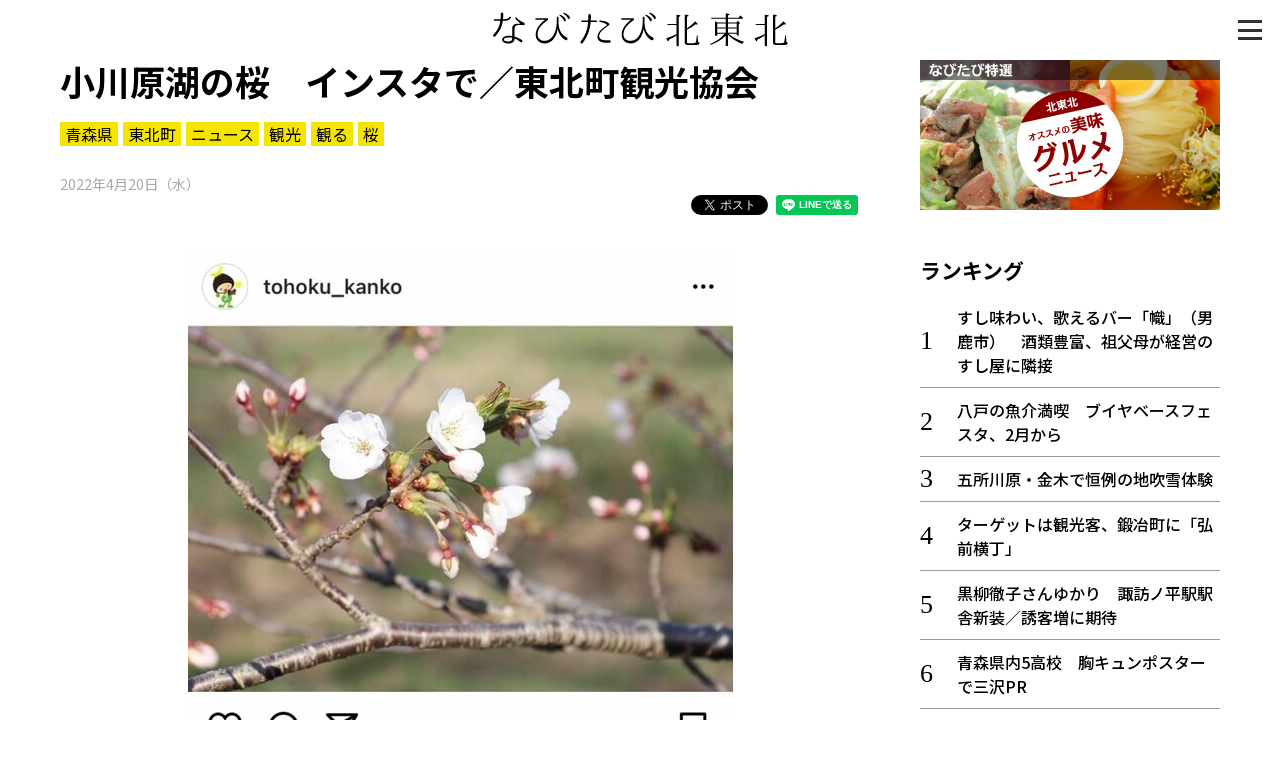

--- FILE ---
content_type: text/html; charset=UTF-8
request_url: https://www.navitabi.jp/article/5767
body_size: 18502
content:
<!DOCTYPE html>
<html lang="ja">
<head>
<!-- Google Tag Manager -->
<script>(function(w,d,s,l,i){w[l]=w[l]||[];w[l].push({'gtm.start':
new Date().getTime(),event:'gtm.js'});var f=d.getElementsByTagName(s)[0],
j=d.createElement(s),dl=l!='dataLayer'?'&l='+l:'';j.async=true;j.src=
'https://www.googletagmanager.com/gtm.js?id='+i+dl;f.parentNode.insertBefore(j,f);
})(window,document,'script','dataLayer','GTM-MM68NM9');</script>
<!-- End Google Tag Manager -->
    <meta charset="utf-8">
    <meta http-equiv="X-UA-Compatible" content="IE=edge">
    <meta name="viewport" content="width=device-width, initial-scale=1, shrink-to-fit=no">
    <meta name="theme-color" content="#f0de21">
    <meta name="twitter:card" content="summary_large_image">
    <meta name="twitter:site" content="@navitabik">
    <meta name="description" content="東北町観光協会（蛯沢武志会長）は今月、写真共有アプリ「インスタグラム」のアカウントを開設し、16日から、小川原湖公園周辺の桜の写真と開花情報の発信を始めた。　インスタグラムを通じた情報発信は、湖畔の…">
    <meta name="keywords" content="なびたび北東北,小川原湖の桜　インスタで／東北町観光協会,東奥日報社,青森県,東北町,ニュース,観光,観る,桜">
    <meta property="og:url" content="https://www.navitabi.jp/article/5767">
    <meta property="og:title" content="小川原湖の桜　インスタで／東北町観光協会">
    <meta property="og:type" content="website">
    <meta property="og:description" content="東北町観光協会（蛯沢武志会長）は今月、写真共有アプリ「インスタグラム」のアカウントを開設し、16日から、小川原湖公園周辺の桜の写真と開花情報の発信を始めた。　インスタグラムを通じた情報発信は、湖畔の…">
    <meta property="og:image" content="https://www.navitabi.jp/data/img/2022/0420/57670200MA91173863.jpg">
    <meta property="og:site_name" content="なびたび北東北">
    <title>小川原湖の桜　インスタで／東北町観光協会｜なびたび北東北</title>
    <!--
    <link rel="manifest" href="/g1/json/manifest.json">
    -->
    <link rel="icon" type="image/x-icon" href="/g1/img/favicon.ico">
    <link rel="icon" type="image/png" sizes="192x192" href="/g1/img/android-chrome.png">
    <link rel="apple-touch-icon" sizes="180x180" href="/g1/img/apple-touch-icon.png">
    <link rel="stylesheet" href="/g1/css/style.css?vd=20190527">
    <link rel="stylesheet" href="https://fonts.googleapis.com/css?family=Noto+Sans+JP:400,500,700&amp;display=swap">
    <link rel="stylesheet" href="/g1/ext/lightbox2/css/lightbox.min.css">
    <script src="/g1/js/jquery-3.4.1.min.js"></script>
    <script defer src="/g1/js/sh_init.js"></script>
    <!--
    <script defer src="/g1/js/sh_sw_init.js"></script>
    -->
    <script defer src="/g1/ext/lightbox2/js/lightbox.min.js"></script>
</head>
<body>
<!-- Google Tag Manager (noscript) -->
<noscript><iframe src="https://www.googletagmanager.com/ns.html?id=GTM-MM68NM9"
height="0" width="0" style="display:none;visibility:hidden"></iframe></noscript>
<!-- End Google Tag Manager (noscript) -->
<!-- facebook -->
<div id="fb-root"></div>
<script async defer src="https://connect.facebook.net/ja_JP/sdk.js#xfbml=1&amp;version=v3.2"></script>


<div id="content">
<span class="menu-open-btn"><span></span></span>
<span id="btn_pagetop"></span>
<header>
    <div class="container">
        <h1 class="title"><a href="/"><img decoding="async" loading="lazy" src="/g1/img/logo.svg"></a></h1>
    </div>
</header>
    <section class="entry">
        <div class="container two-column">
            <main>

                <div class="news-content">
                    <div class="news-title">
                        <h3>小川原湖の桜　インスタで／東北町観光協会</h3>
                        <div class="tag">
                            <a href="https://www.navitabi.jp/list/5">青森県</a><a href="https://www.navitabi.jp/list/35">東北町</a><a href="https://www.navitabi.jp/list/106">ニュース</a><a href="https://www.navitabi.jp/list/107">観光</a><a href="https://www.navitabi.jp/list/111">観る</a><a href="https://www.navitabi.jp/list/120">桜</a>                        </div>
                        <time class="date">
                            2022年4月20日（水）                        </time>
<ul class="social-buttons">
    <li class="twitter">
        <!-- Twitter -->
        <a href="https://twitter.com/share?ref_src=twsrc%5Etfw" class="twitter-share-button"
            data-show-count="false">Tweet</a>
        <script async src="https://platform.twitter.com/widgets.js" charset="utf-8"></script>
    </li>
    <li class="facebook">
        <!-- facebook -->
        <div class="fb-share-button" data-layout="button" data-size="small" data-mobile-iframe="true"><a target="_blank"
                href="https://www.facebook.com/sharer/sharer.php?u&amp;src=sdkpreparse"
                class="fb-xfbml-parse-ignore">シェア</a></div>
    </li>
    <li class="line">
        <!-- line -->
        <div class="line-it-button" style="display: none;" data-lang="ja" data-type="share-a" data-ver="3"
            data-color="default" data-size="small" data-count="false"></div>
        <script src="https://d.line-scdn.net/r/web/social-plugin/js/thirdparty/loader.min.js"
            async="async" defer="defer"></script>
    </li>
</ul>
                    </div>
<figure class="image vertical">
<a href="https://www.navitabi.jp/data/img/2022/0420/57670200MA91173863.jpg" data-lightbox="lightbox" data-title="桜の開花情報を発信している東北町観光協会のインスタグラム">
<img decoding="async" loading="lazy" src="https://www.navitabi.jp/data/img/2022/0420/57670200MA91173863.jpg">
</a>
<figcaption>桜の開花情報を発信している東北町観光協会のインスタグラム</figcaption>
</figure>

<br />
<div class="text">　東北町観光協会（蛯沢武志会長）は今月、写真共有アプリ「インスタグラム」のアカウントを開設し、16日から、小川原湖公園周辺の桜の写真と開花情報の発信を始めた。<br />
<br />
　インスタグラムを通じた情報発信は、湖畔の千本桜として知られる同公園周辺の桜並木を多くの人に見てもらうとともに、現地を訪れる際の参考にしてもらおうと始めた。<br />
<br />
　初日の16日はつぼみ。18日は開花し始めた様子を投稿している。葉桜になるまで、開花状況によって随時更新していく。<br />
<br />
　インスタグラムを担当している町商工観光課の西濱大祐主任主査は「新型コロナウイルスの感染対策をしながら、小川原湖周辺のきれいな桜を見てもらい、町内の道の駅や飲食店、温泉などにも立ち寄ってもらって、東北町の魅力を感じてもらえれば」と話した。<br />
<br />
　今後、インスタグラムには、町内の観光やグルメの情報なども掲載していく予定。<br />
<br />
</div>
<div class="movie">
<div class="wrapper">
<iframe class="fixed-ratio" src="https://www.google.com/maps/embed?pb=!1m18!1m12!1m3!1d8071.63046935053!2d141.27678033493405!3d40.730197593384204!2m3!1f0!2f0!3f0!3m2!1i1024!2i768!4f13.1!3m3!1m2!1s0x5f9b61f8697a1c41%3A0x3eac4a461ca544b0!2z5bCP5bed5Y6f5rmW6aeQ6LuK5aC0!5e0!3m2!1sja!2sjp!4v1650420086778!5m2!1sja!2sjp" frameborder="0" allowfullscreen=""></iframe>
</div>
</div>

<div class="link">
<h3 class="midashi">東北町 観光スポット</h3>
<a href="https://www.navitabi.jp/article/10471">手湯にカラタチの実　ぽかぽか／道の駅おがわら湖</a>
<a href="https://www.navitabi.jp/article/10249">東北町「まなか」の郷土ランチ　「食べにおいでよ！」第15回</a>
<a href="https://www.navitabi.jp/article/10031">ホタルの里　光跡柔らか／東北町・萠出地区</a>
<a href="https://www.navitabi.jp/article/9764">湖畔沿い　春の彩り／東北町・千本桜</a>
<a href="https://www.navitabi.jp/article/9359">GMUのふるさとナビ4　東北町・しらうおピザ</a>
<a href="https://www.navitabi.jp/article/9313">東北温泉、男湯2カ月ぶり営業再開</a>
<a href="https://www.navitabi.jp/article/9274">土砂被害の「東北温泉」18日に女湯再開</a>
<a href="https://www.navitabi.jp/article/9232">中心街　にぎわい、彩り／東北町秋まつり開幕</a>
<a href="https://www.navitabi.jp/article/9052">東北町・萠出地区でホタル見ごろ</a>
<a href="https://www.navitabi.jp/article/9001">「あすなろ卵鶏」で卵かけご飯　東北町の道の駅</a>
</div>
                </div>
<div class="uz-navitabi_pc uz-ny"></div>
<script async type="text/javascript" src="//speee-ad.akamaized.net/tag/navitabi_pc/js/outer-frame.min.js" charset="utf-8"></script><h3 class="category-title">東北町</h3>
<div class="list-article">
<a class="item" href="https://www.navitabi.jp/article/10499">
<div class="image">
<img decoding="async" loading="lazy" src="https://www.navitabi.jp/data/img/2025/1129/104990100TH71260656.jpg">
</div>
<div class="title">
<div class="attribute">
<span class="pref">青森</span>
</div>
小川原湖産シラウオ堪能　30日までまつり／東北町
</div>
</a>
<a class="item" href="https://www.navitabi.jp/article/10471">
<div class="image">
<img decoding="async" loading="lazy" src="https://www.navitabi.jp/data/img/2025/1119/104710100TH63111237.jpg">
</div>
<div class="title">
<div class="attribute">
<span class="pref">青森</span>
</div>
手湯にカラタチの実　ぽかぽか／道の駅おがわら湖
</div>
</a>
<a class="item" href="https://www.navitabi.jp/article/10428">
<div class="image">
<img decoding="async" loading="lazy" src="https://www.navitabi.jp/data/img/2025/1102/104280100TH92960816.jpg">
</div>
<div class="title">
<div class="attribute">
<span class="pref">青森</span>
</div>
東北町の食や芸術集結、産業文化まつり
</div>
</a>
<a class="item" href="https://www.navitabi.jp/article/10249">
<div class="image">
<img decoding="async" loading="lazy" src="https://www.navitabi.jp/data/img/2025/0912/102490200TH84892097.jpg">
</div>
<div class="title">
<div class="attribute">
<span class="pref">青森</span>
</div>
東北町「まなか」の郷土ランチ　「食べにおいでよ！」第15回
</div>
</a>
<a class="item" href="https://www.navitabi.jp/article/10212">
<div class="image">
<img decoding="async" loading="lazy" src="https://www.navitabi.jp/data/img/2025/0830/102120200TH16027205.jpg">
</div>
<div class="title">
<div class="attribute">
<span class="pref">青森</span>
</div>
山車華やか　上北地区彩る／東北町秋まつり開幕
</div>
</a>
</div>
<div class="news-content">
<div class="read-more">
<a href="https://www.navitabi.jp/list/35">もっと見る＞</a>
</div>
</div>
            </main>
            <aside>
<div class="banner-area">
    <a class="item" href="/list/113">
        <img decoding="async" loading="lazy" class="image" src="/g1/img/banner_feature_gourmet.jpg">
    </a>
</div><div class="ranking">
<h3 class="midashi">ランキング</h3>
<ol>
<li class=""><a href="https://www.navitabi.jp/article/10679">すし味わい、歌えるバー「幟」（男鹿市）　酒類豊富、祖父母が経営のすし屋に隣接</a></li>
<li class=""><a href="https://www.navitabi.jp/article/10662">八戸の魚介満喫　ブイヤベースフェスタ、2月から</a></li>
<li class=""><a href="https://www.navitabi.jp/article/10678">五所川原・金木で恒例の地吹雪体験</a></li>
<li class=""><a href="https://www.navitabi.jp/article/10484">ターゲットは観光客、鍛冶町に「弘前横丁」</a></li>
<li class=""><a href="https://www.navitabi.jp/article/10683">黒柳徹子さんゆかり　諏訪ノ平駅駅舎新装／誘客増に期待</a></li>
<li class=""><a href="https://www.navitabi.jp/article/10681">青森県内5高校　胸キュンポスターで三沢PR</a></li>
<li class=""><a href="https://www.navitabi.jp/article/10680">タラを神社に奉納、海の安全や豊漁祈願　４日、にかほ市金浦で「掛魚まつり」</a></li>
<li class=""><a href="https://www.navitabi.jp/article/10665">「もっと秋田が好きになる」きっかけに！　２０～４０代の８人が企画、来月８日交流イベント</a></li>
<li class=""><a href="https://www.navitabi.jp/article/10682">スナックママカード第2弾　「レア」も／大鰐</a></li>
<li class=""><a href="https://www.navitabi.jp/article/10677">新郎新婦乗せた馬車、１４キロの道のり進む　羽後町で「花嫁道中」</a></li>
</ol>
<div class="read-more"><a href="/ranking/">もっと見る＞</a></div>
</div>
<div class="list">
<h3 class="midashi">新着情報</h3>
<ul>
<li class=""><a href="https://www.navitabi.jp/article/10684">乳穂ケ滝の氷「成長」順調　ライトアップ15日まで／西目屋</a></li>
<li class=""><a href="https://www.navitabi.jp/article/10683">黒柳徹子さんゆかり　諏訪ノ平駅駅舎新装／誘客増に期待</a></li>
<li class=""><a href="https://www.navitabi.jp/article/10682">スナックママカード第2弾　「レア」も／大鰐</a></li>
<li class=""><a href="https://www.navitabi.jp/article/10681">青森県内5高校　胸キュンポスターで三沢PR</a></li>
<li class=""><a href="https://www.navitabi.jp/article/10679">すし味わい、歌えるバー「幟」（男鹿市）　酒類豊富、祖父母が経営のすし屋に隣接</a></li>
</ul>
<div class="read-more"><a href="/list/">もっと見る＞</a></div>
</div>
            </aside>
        
        </div>
    </section>
<footer>
    <div class="container footer-grid">
        <div class="footer-left">
            <a href="/"><img decoding="async" loading="lazy" src="/g1/img/logo.svg" alt="なびたび北東北" class="footer-logo"></a>
            <div class="social">
                <i><a target="_blank" href="https://twitter.com/navitabik"><img decoding="async" loading="lazy" src="/g1/img/twitter-icon.png" alt="twitter"></a></i>
                <i><a target="_blank" href="https://www.facebook.com/navitabik/"><img decoding="async" loading="lazy" src="/g1/img/fb-icon.png" alt="facebook"></a></i>
                <!--
                <i><a target="_blank" href="https://www.instagram.com/navitabik/"><img src="/g1/img/insta-icon.png" alt="instagram"></a></i>
                -->
            </div>
        </div>
        <div class="footer-right">
            <a href="/information/aboutthesite/">このサイトについて</a>｜
            <a href="/information/termsofservice/">利用規約</a>
            <p class="copyright">掲載中の記事・写真・イラストの無断転用を禁じます</p>
            <br>
            <p class="copyright">&copy; 東奥日報社　The To-o Nippo Press</p>
            <p class="copyright">&copy; 岩手日報社　IWATE NIPPO</p>
            <p class="copyright">&copy; 秋田魁新報社　Akita Sakigake Shimpo</p>
        </div>
    </div>
</footer>

</div>

<div id="modal-menu">
    <a href="#" class="menu-close-btn"></a>
    <div class="menu-nav">
        <a class="bar" href="/">トップ</a>
        <a class="bar" href="/list/">新着一覧</a>
        <a class="bar bottom-line" href="/ranking/">ランキング</a>
        <input type="radio" name="radio" id="bar1" class="accordion" />
        <label class="bar" for="bar1"><i></i>知る</label>
        <ul id="link1">
            <li><a href="/list/110">知る一覧</a></li>
            <li><a href="/list/116">世界遺産</a></li>
            <li><a href="/list/117">文化・歴史</a></li>
            <li><a href="/list/118">パワースポット</a></li>
            <li><a href="/list/119">ミステリー</a></li>
        </ul>
        <input type="radio" name="radio" id="bar2" class="accordion" />
        <label class="bar" for="bar2"><i></i>観る</label>
        <ul id="link2">
            <li><a href="/list/111">観る一覧</a></li>
            <li><a href="/list/120">桜</a></li>
            <li><a href="/list/121">花</a></li>
            <li><a href="/list/122">紅葉</a></li>
        </ul>
        <input type="radio" name="radio" id="bar3" class="accordion" />
        <label class="bar" for="bar3"><i></i>楽しむ</label>
        <ul id="link3">
            <li><a href="/list/112">楽しむ一覧</a></li>
            <li><a href="/list/123">まつり・イベント</a></li>
            <li><a href="/list/124">聖地</a></li>
            <li><a href="/list/125">おみやげ・特産</a></li>
            <li><a href="/list/126">道の駅・産直</a></li>
            <li><a href="/list/127">鉄道</a></li>
            <li><a href="/list/133">アウトドア・レジャー</a></li>
        </ul>
        <input type="radio" name="radio" id="bar4" class="accordion" />
        <label class="bar" for="bar4"><i></i>味わう</label>
        <ul id="link4">
            <li><a href="/list/113">味わう一覧</a></li>
            <li><a href="/list/128">麺類</a></li>
            <li><a href="/list/129">ご当地グルメ</a></li>
            <li><a href="/list/130">酒</a></li>
            <li><a href="/list/131">スイーツ</a></li>
        </ul>
        <input type="radio" name="radio" id="bar5" class="accordion" />
        <label class="bar" for="bar5"><i></i>癒やす</label>
        <ul id="link5">
            <li><a href="/list/114">癒す一覧</a></li>
            <li><a href="/list/132">温泉</a></li>
            <li><a href="/list/134">自然</a></li>
            <li><a href="/list/135">宿泊</a></li>
        </ul>
        <input type="radio" name="radio" id="bar6" class="accordion" />
        <label class="bar" for="bar6"><i></i>県別一覧</label>
        <ul id="link6">
            <li><a href="/list/5">青森県</a></li>
            <li><a href="/list/6">岩手県</a></li>
            <li><a href="/list/7">秋田県</a></li>
        </ul>
        <a class="bar top-line" href="/list/108">イベント情報</a>
        <a class="bar" href="/list/115">その他</a>
        <a class="bar" href="/search/">検索 </a>
    </div>
</div>

</body>
</html>

--- FILE ---
content_type: text/html; charset=utf-8
request_url: https://www.google.com/recaptcha/api2/aframe
body_size: 268
content:
<!DOCTYPE HTML><html><head><meta http-equiv="content-type" content="text/html; charset=UTF-8"></head><body><script nonce="ZnHQ7VZUItqNFCskkJtV7A">/** Anti-fraud and anti-abuse applications only. See google.com/recaptcha */ try{var clients={'sodar':'https://pagead2.googlesyndication.com/pagead/sodar?'};window.addEventListener("message",function(a){try{if(a.source===window.parent){var b=JSON.parse(a.data);var c=clients[b['id']];if(c){var d=document.createElement('img');d.src=c+b['params']+'&rc='+(localStorage.getItem("rc::a")?sessionStorage.getItem("rc::b"):"");window.document.body.appendChild(d);sessionStorage.setItem("rc::e",parseInt(sessionStorage.getItem("rc::e")||0)+1);localStorage.setItem("rc::h",'1770101248227');}}}catch(b){}});window.parent.postMessage("_grecaptcha_ready", "*");}catch(b){}</script></body></html>

--- FILE ---
content_type: text/javascript; charset=UTF-8
request_url: https://delivery.speee-ad.jp/v1/recwid?url=https%3A%2F%2Fwww.navitabi.jp%2Farticle%2F5767&ft=1&placement_id=2903&placement_code=navitabi_pc&v=4.3.0&device=1&os=2&ref=&cb_name=uzWidgetCallback0&sess_id=2bf53d09-bef5-bf40-767c-cd832fd6b2b6&ext=&cb=1770101246628
body_size: 64
content:
uzWidgetCallback0({"uuid":"8538c16c-db0c-49f7-b5b4-ecd93588f76f","opt_out":false})
